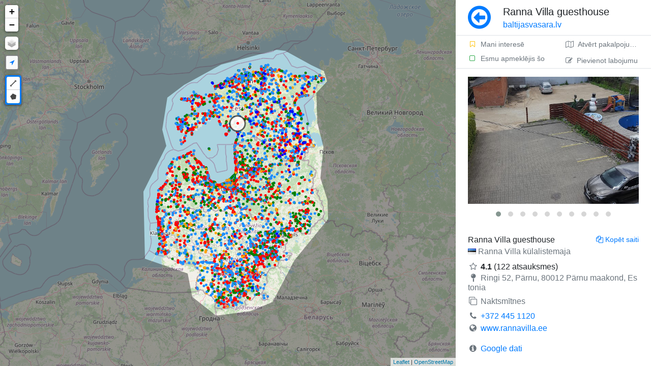

--- FILE ---
content_type: text/html; charset=UTF-8
request_url: https://baltijasvasara.lv/karte/502/ranna-villa-guesthouse
body_size: 5547
content:
<!DOCTYPE html>
<html lang="lv">

	<head>
		
		<!-- theme.public/head.phtml -->
		<!-- main/head_common.phtml -->
		<meta charset="utf-8">
		<meta http-equiv="X-UA-Compatible" content="IE=edge">
		<meta name="viewport" content="width=device-width, initial-scale=1, shrink-to-fit=no, minimum-scale=1.0, maximum-scale=1.0, user-scalable=no, minimal-ui">
		<meta name="apple-mobile-web-app-capable" content="yes" />   
		<meta name="apple-mobile-web-app-status-bar-style" content="black" />
		<meta name="google" content="notranslate" />
		<link rel="sitemap" type="application/xml" title="Sitemap" href="https://baltijasvasara.lv/sitemap.xml">
		<link rel="canonical" href="https://baltijasvasara.lv/karte/502/ranna-villa-guesthouse" />
		<link rel="shortcut icon" href="https://baltijasvasara.lv/assets/img/forest.png" type="image/x-icon" />
		<title>Ranna Villa guesthouse</title>
		<script>
			<!-- assets/js/head.js -->
			﻿run = {}; bind = {}; 
			WWWDIR = 'https://baltijasvasara.lv'; 
			WWWLANG = ''; 
			LANG = 'lv'; 
			pluginMap = {
				'moment': {
					'js': ['https://baltijasvasara.lv/assets/lib/datetimepicker/bootstrap4/moment.js', 'https://baltijasvasara.lv/assets/lib/datetimepicker/bootstrap4/moment-with-locales.js']
				},
				'datetimepicker': {
					'css': ['https://baltijasvasara.lv/assets/lib/datetimepicker/bootstrap4/css/tempusdominus-bootstrap-4.min.css'],
					'js': ['https://baltijasvasara.lv/assets/lib/datetimepicker/bootstrap4/js/tempusdominus-bootstrap-4.min.js'],
				},
				'tinymce': {
					'js': ['https://baltijasvasara.lv/assets/lib/tinymce/4.9/tinymce.min.js'],
				}
			};
			function hasAsset(type, url) {	
				var tag = type == 'js' ? 'script' : 'link';
				var srcAttr = type == 'js' ? 'src' : 'href';
				var assets = document.getElementsByTagName(tag);
				for(var i=0; i<assets.length; i++) {
					//console.log(assets[i][srcAttr]);
					if(assets[i][srcAttr].indexOf(url) > -1) {
						return true;
					}
				}	  
				return false;
			}
			function onLoaded(n, fn) {
				//console.log("ONLOADED", n);
				if(typeof n == 'function'){
					var name = '';
					var o = n;
				}else{
					var tmp = n.split(':');
					var name = tmp[0];
					var o = tmp[1] != undefined ? tmp[1] : name;
				}
				try {		
					res = (typeof n == 'function') ? n() : eval(o);
					if(typeof res == 'undefined') throw "undefined";
					if(res === null) throw "null";
				}catch(err) {
					var p = window.pluginMap[name];
					//console.log(n, p);
					if(p){
						var inject = 0;							
						if(p.js) p.js.forEach(function(url) {
							if(!hasAsset('js', url)){ inject++; addScript(url); }
						});
						if(p.css) p.css.forEach(function(url) {
							if(!hasAsset('css', url)){ inject++; addCss(url); }
						});	
						if(inject) console.log('%cInjecting '+name, 'color:gray');		
					}
					window.setTimeout(function(){
						onLoaded(n, fn)
					}, 10 ); 
					return;
				}
				fn();
			}
			function addScript( src, d ) {
				var s = document.createElement( 'script' );
				s.setAttribute( 'src', src );
				document.head.appendChild( s );
			}
			function addCss(path) {		
				var s = document.createElement( 'link' );
				s.setAttribute( 'rel', 'stylesheet' );
				s.setAttribute( 'href', path );
				document.head.appendChild( s );
			}
			window.onload = function(){
				toggleOffline = function(offline){
					document.getElementsByClassName('navigator-offline')[0].style.display = offline ? 'block' : 'none';
				}
				window.addEventListener('offline', function(){
					toggleOffline(true);
				});
				window.addEventListener('online', function(){
					toggleOffline(false);
				});		
			};
			function loadTime(s){
				if(location.href.indexOf('timer=1') == -1) return;
				console.log(s, Date.now()-window.performance.timing.navigationStart);
			}	
		</script> 
		<meta name="description" content="Pärnu, Pärnu County, Estonia | +372 445 1120 | www.rannavilla.ee | Naktsmītnes | Turklāt 3041 līdzīgas vietas kartē." />
		<meta property="og:url" content="https://baltijasvasara.lv/karte/502/ranna-villa-guesthouse"/>
		<meta property="og:image:secure" content="https://baltijasvasara.lv/proxy?url=https%3A%2F%2Flh3.googleusercontent.com%2Fp%2FAF1QipOr8_sYrFRH_jrE0up7DmeLDhkfeOgyDsQrj_t5%3Ds1600-w500&hash=4063c5d990b3a2e49a26f87fa2d412c8"/>
		<meta property="og:image:secure_url" content="https://baltijasvasara.lv/proxy?url=https%3A%2F%2Flh3.googleusercontent.com%2Fp%2FAF1QipOr8_sYrFRH_jrE0up7DmeLDhkfeOgyDsQrj_t5%3Ds1600-w500&hash=4063c5d990b3a2e49a26f87fa2d412c8"/>
		<meta property="og:image:url" content="https://baltijasvasara.lv/proxy?url=https%3A%2F%2Flh3.googleusercontent.com%2Fp%2FAF1QipOr8_sYrFRH_jrE0up7DmeLDhkfeOgyDsQrj_t5%3Ds1600-w500&hash=4063c5d990b3a2e49a26f87fa2d412c8"/>
		<meta property="og:image" content="https://baltijasvasara.lv/proxy?url=https%3A%2F%2Flh3.googleusercontent.com%2Fp%2FAF1QipOr8_sYrFRH_jrE0up7DmeLDhkfeOgyDsQrj_t5%3Ds1600-w500&hash=4063c5d990b3a2e49a26f87fa2d412c8"/>
		<meta property="og:title" content="Ranna Villa guesthouse - Baltijas Vasara ceļojumu karte"/>
		<meta property="og:description" content="Atklājiet Igauniju, Latviju un Lietuvu!"/>
		<meta property="og:type " content="website"/>
		
		
		<script>
			function preloadImage(url){var img=new Image();img.src=url;}
			if(document.documentElement.clientWidth > 760){
				var preImg = [
					'https://romet.planet.ee/maptiles/tile.php?z=6&x=36&y=19',
					'https://romet.planet.ee/maptiles/tile.php?z=6&x=36&y=20',
					'https://romet.planet.ee/maptiles/tile.php?z=6&x=35&y=20',
					'https://romet.planet.ee/maptiles/tile.php?z=6&x=35&y=19',
					'https://romet.planet.ee/maptiles/tile.php?z=6&x=37&y=19',
					'https://romet.planet.ee/maptiles/tile.php?z=6&x=36&y=18',
					'https://romet.planet.ee/maptiles/tile.php?z=6&x=37&y=20',
					'https://romet.planet.ee/maptiles/tile.php?z=6&x=36&y=21',
					'https://romet.planet.ee/maptiles/tile.php?z=6&x=35&y=18',
					'https://romet.planet.ee/maptiles/tile.php?z=6&x=37&y=18',
					'https://romet.planet.ee/maptiles/tile.php?z=6&x=35&y=21',
					'https://romet.planet.ee/maptiles/tile.php?z=6&x=37&y=21',
				];
			}else{
				var preImg = [
					'https://romet.planet.ee/maptiles/tile.php?z=5&x=18&y=9',
					'https://romet.planet.ee/maptiles/tile.php?z=5&x=18&y=10',
					'https://romet.planet.ee/maptiles/tile.php?z=5&x=17&y=9',
					'https://romet.planet.ee/maptiles/tile.php?z=5&x=17&y=10',
					'https://romet.planet.ee/maptiles/tile.php?z=5&x=19&y=9',
					'https://romet.planet.ee/maptiles/tile.php?z=5&x=19&y=10',
				];
			}
			for(url of preImg) preloadImage(url);
		</script>
		
		<link rel="preload" as="A" href="r">
		
		<!-- LIB CSS -->
		<link rel="stylesheet" href="https://baltijasvasara.lv/assets/lib/bootstrap/css/bootstrap.min.css">
		<link rel="stylesheet" href="https://baltijasvasara.lv/assets/lib/leaflet/leaflet.css">
		<link rel="stylesheet" href="https://baltijasvasara.lv/assets/lib/font-awesome/css/font-awesome.min.css">
		
		<!-- CUSTOM CSS -->
		<link rel="stylesheet" href="https://baltijasvasara.lv/assets/css/base.css">
		<link rel="stylesheet" href="https://baltijasvasara.lv/assets/css/custom.css">
		<link rel="stylesheet" href="https://baltijasvasara.lv/assets/css/inputs.css">
		<link rel="stylesheet" href="https://baltijasvasara.lv/assets/css/side-page.css">
		
		<!--
		<script async src="https://baltijasvasara.lv/assets/lib/modernizr/modernizr.js"></script>
		<script async src="https://baltijasvasara.lv/assets/js/ie11CustomProperties.js"></script>
		<script async src="https://baltijasvasara.lv/storage/cache/locations.js"></script>
		-->
		
		<script type="text/javascript" src="https://baltijasvasara.lv/assets/lib/leaflet/leaflet.js"></script>
		<script type="text/javascript" src="https://baltijasvasara.lv/src/map.js?v="></script>
		
		<!-- Leaflet-Pointable -->
		 <script src="https://unpkg.com/leaflet-pointable@0.0.2/leaflet-pointable.js"></script>
		 <!-- Leaflet-Trails -->
		 <script src="https://unpkg.com/leaflet-trails@0.0.1/leaflet-trails.js"></script>
		 <link rel="stylesheet" href="https://unpkg.com/leaflet-trails@0.0.1/leaflet-trails.css">
		
		
		
					
	</head>	

	<body>
		
		<div data-nosnippet class="navigator-offline collapse min-vh-100 fixed-top" style="background:rgba(0, 0, 0, 0.8);z-index:9999;">
			<div class="d-flex flex-column min-vh-100">
				<div class="m-auto text-center">
					<div class="d-flex align-items-start">
						<div class="bg-dark p-1 rounded ib border border-white mr-4 mt-2">
							<span class="fa-stack fa-lg">
								<i class="fa fa-signal fa-stack-1x fa-2x text-white"></i>
								<i class="fa fa-times fa-stack-2x text-danger"></i>
							</span>
						</div>
						<div>
							<div class="h3 font-weight-light mb-3 text-white">No connection to Internet</div>
							<span class="text-muted" href="https://baltijasvasara.lv">Check your connection</span>
						</div>
					</div>
				</div>
			</div>
		</div>

		<div class="vh-100 vw-100 d-flex container-row">

			<div data-nosnippet class="col-map">
				<div id="map" class="bg-secondary"></div>
			</div>
			

			<div class="position-relative overflow-hidden col-body">
				<div class="body" style="display:flex;flex-direction:column">
					<div class="p-0 d-flex flex-column h-100">
						<div class="page-title px-4 py-2 border-bottom d-flex flex-row" style="min-height:70px;">
	<div class="mr-4 align-self-center">
					<a class="no-decoration text-primary" href="#" onClick="history.go(-1); return false;"><i class="fa fa-arrow-circle-o-left m-auto" style="font-size:3.3rem"></i>
			</a>
			</div>
		<h1 class="h5 flex-grow-1 align-self-center ellipsis mb-0">
		Ranna Villa guesthouse<br>
		<small class="font-weight-light domain-name"><a class="no-decoration text-primary" href="https://baltijasvasara.lv">
				baltijasvasara.lv						</a></small>
	</h1>
			</div>						<div class="page-text px-4 py-3 flex-grow-1 scroll-y d-flex flex-column" 
						style="">
							<div class="h-100">
								<div class="main_get_messages"></div><script type="application/ld+json">{
    "@context": "http://schema.org",
    "@type": "Place",
    "url": "https://baltijasvasara.lv/karte/502/ranna-villa-guesthouse",
    "image": "https://lh3.googleusercontent.com/p/AF1QipOr8_sYrFRH_jrE0up7DmeLDhkfeOgyDsQrj_t5=s1600-w500",
    "name": "Ranna Villa guesthouse",
    "alternateName": "Ranna Villa külalistemaja",
    "address": "Pärnu, Pärnu County, Estonia",
    "addressCountry": "et",
    "aggregateRating": {
        "@type": "AggregateRating",
        "ratingValue": 4.1,
        "reviewCount": 122
    },
    "geo": {
        "@type": "GeoCoordinates",
        "latitude": 58.383861,
        "longitude": 24.4885087
    }
}</script><div id="browseData" data-id="502" data-page="browse" data-place="" data-lat="58.383861" data-lng="24.4885087"></div><div class="d-flex mb-3 border-bottom mx-n4 mt-n3" data-nosnippet="" style="min-height:44px;"><div class="align-self-center d-flex flex-column w-50">			
					<a class="no-decoration text-smaller no-wrap py-1 px-4 text-muted hover-bg-light pt-2" rel="nofollow"			href="https://baltijasvasara.lv/toggleSetting?id=502&place_id=&type=bookmark"><i class="fa fa-fw fa-bookmark-o text-warning  mr-2"></i>Mani interesē</a>
				
					<a class="no-decoration text-smaller no-wrap py-1 px-4 text-muted hover-bg-light pb-2" rel="nofollow" href="https://baltijasvasara.lv/toggleSetting?id=502&place_id=&type=checked"><i class="fa fa-fw fa-square-o text-success mr-2"></i>Esmu apmeklējis šo</a>
				</div><div class="ml-auto d-flex flex-column ellipsis"><a class="ttip_t ellipsis w-100 no-decoration text-smaller no-wrap py-1 px-4 text-muted hover-bg-light pt-2 h-50" target="blank" title="Atvērt pakalpojumā Google Maps" rel="nofollow" href="https://www.google.com/maps/dir/Current+Location/58.383861,24.4885087"><i class="fa fa-map-o mr-2"></i>Atvērt pakalpojumā Google Maps</a><a class="ajaxLoad ttip_t ellipsis w-100 no-decoration text-smaller no-wrap py-1 px-4 text-muted hover-bg-light pt-2 h-50" title="Pievienot labojumu" rel="nofollow" href="https://baltijasvasara.lv/edit?id=502"><i class="fa fa-edit mr-2"></i>Pievienot labojumu</a></div></div><div class="lightbox mb-4" -div-cloak="" style="min-height:270px" data-plugin-options="{&quot;delegate&quot;: &quot;.owl-item:not(.cloned) a&quot;, &quot;type&quot;: &quot;image&quot;, &quot;gallery&quot;: {&quot;enabled&quot;: true}}"><div class="owl-carousel" data-plugin-options="{&quot;items&quot;: 1, &quot;animateOut&quot;: &quot;fadeOut&quot;, &quot;autoHeight&quot;: true}"><div><a class="no-ajax" href="https://lh3.googleusercontent.com/p/AF1QipOr8_sYrFRH_jrE0up7DmeLDhkfeOgyDsQrj_t5=s1600-w1200" title="petri rinkinen"><img class="mw-100 img-responsive img-rounded browseImg" alt="Ranna" src="https://lh3.googleusercontent.com/p/AF1QipOr8_sYrFRH_jrE0up7DmeLDhkfeOgyDsQrj_t5=s1600-w500"/></a></div><div><a class="no-ajax" href="https://lh3.googleusercontent.com/p/AF1QipMpF5NOT_TBM8qY3b6FzyqMgmLv62a91xsjaZ7v=s1600-w1200" title="Juha Mankki"><img class="mw-100 img-responsive img-rounded browseImg" alt="Villa" src="https://lh3.googleusercontent.com/p/AF1QipMpF5NOT_TBM8qY3b6FzyqMgmLv62a91xsjaZ7v=s1600-w500"/></a></div><div><a class="no-ajax" href="https://lh3.googleusercontent.com/p/AF1QipNJ7C54v5jNEuj08qTEF9ReaRQn4yiCOtCgd2Xd=s1600-w1200" title="Jalkaranta Lahti"><img class="mw-100 img-responsive img-rounded browseImg" alt="guesthouse" src="https://lh3.googleusercontent.com/p/AF1QipNJ7C54v5jNEuj08qTEF9ReaRQn4yiCOtCgd2Xd=s1600-w500"/></a></div><div><a class="no-ajax" href="https://lh3.googleusercontent.com/p/AF1QipNaG9NWslVfr0N1P9M4bJJrZJQud0_Vzeo8IxI1=s1600-w1200" title="surf aluksnietis"><img class="mw-100 img-responsive img-rounded browseImg" alt="Naktsmītnes" src="https://lh3.googleusercontent.com/p/AF1QipNaG9NWslVfr0N1P9M4bJJrZJQud0_Vzeo8IxI1=s1600-w500"/></a></div><div><a class="no-ajax" href="https://lh3.googleusercontent.com/p/AF1QipMKtvrwD57npYHx7xhUz6z1u9O7eea30dHTXjM9=s1600-w1200" title="Jean-Philippe Lazure"><img class="mw-100 img-responsive img-rounded browseImg" alt="Naktsmītnes" src="https://lh3.googleusercontent.com/p/AF1QipMKtvrwD57npYHx7xhUz6z1u9O7eea30dHTXjM9=s1600-w500"/></a></div><div><a class="no-ajax" href="https://lh3.googleusercontent.com/p/AF1QipMjMk6JE7YJgwB72QjX7cUL7z4UR_ShyhZKpOBh=s1600-w1200" title="Jari Aalto"><img class="mw-100 img-responsive img-rounded browseImg" alt="rannavilla" src="https://lh3.googleusercontent.com/p/AF1QipMjMk6JE7YJgwB72QjX7cUL7z4UR_ShyhZKpOBh=s1600-w500"/></a></div><div><a class="no-ajax" href="https://lh3.googleusercontent.com/p/AF1QipM6XOrv8nj4Vll3-DZWFqdMFAKp5cy2uC6Qh_sr=s1600-w1200" title="Kalle Nõmmik"><img class="mw-100 img-responsive img-rounded browseImg" alt="Ranna Villa guesthouse" src="https://lh3.googleusercontent.com/p/AF1QipM6XOrv8nj4Vll3-DZWFqdMFAKp5cy2uC6Qh_sr=s1600-w500"/></a></div><div><a class="no-ajax" href="https://lh3.googleusercontent.com/p/AF1QipM22MaakcXUUIfOywzFB0s76pQWL2AhnRAbtF_l=s1600-w1200" title="Lillu killu"><img class="mw-100 img-responsive img-rounded browseImg" alt="Ranna Villa guesthouse" src="https://lh3.googleusercontent.com/p/AF1QipM22MaakcXUUIfOywzFB0s76pQWL2AhnRAbtF_l=s1600-w500"/></a></div><div><a class="no-ajax" href="https://lh3.googleusercontent.com/p/AF1QipN9JTyMT0qJbTo4H5cntL-HiM5aBrQJjnDG2Lav=s1600-w1200" title="Viivika Nagel"><img class="mw-100 img-responsive img-rounded browseImg" alt="Ranna Villa guesthouse" src="https://lh3.googleusercontent.com/p/AF1QipN9JTyMT0qJbTo4H5cntL-HiM5aBrQJjnDG2Lav=s1600-w500"/></a></div><div><a class="no-ajax" href="https://lh3.googleusercontent.com/p/AF1QipM8COHsl7srTUi1enPdNwWC_CzobN8IUqLGdG8f=s1600-w1200" title="Jean-Philippe Lazure"><img class="mw-100 img-responsive img-rounded browseImg" alt="Ranna Villa guesthouse" src="https://lh3.googleusercontent.com/p/AF1QipM8COHsl7srTUi1enPdNwWC_CzobN8IUqLGdG8f=s1600-w500"/></a></div></div></div><div class="d-flex flex-column flex-grow-1 item-content"><div class="mb-4"><div class="d-flex overflow-hidden"><div class="flex-grow-1"><div class="d-flex justify-content-between"><h2 class="mb-1 h6">Ranna Villa guesthouse</h2><div class="ttip_l ib text-smaller pointer text-primary ml-3 text-right" onClick="setClipboard(&#039;https://baltijasvasara.lv/karte/502/ranna-villa-guesthouse&#039;); 
			this.title = &#039;Saite kopēts&#039;; 
			tips.init($(this).parent());
			$(this).trigger(&#039;mouseenter&#039;);"><i class="fa fa-copy mr-1"></i>Kopēt saiti</div></div><h3 class="my-0 h6 text-muted font-weight-light" lang="et"><span class="ttip_t align-middle ib mr-1" title="Igauņu"><i class="flag flag-ee"></i></span>Ranna Villa külalistemaja</h3><div class="mb-2"></div><div><i class="fa fa-fw fa-star-o mr-1 text-muted"></i><span class="font-weight-bold">4.1</span> (122 atsauksmes)</div><h5 class="text-muted mb-2 font-weight-normal h6" style="word-break:break-all"><i class="fa fa-fw fa-map-pin text-muted mr-1"></i>Ringi 52, Pärnu, 80012 Pärnu maakond, Estonia</h5><h3 class="font-weight-normal h6"><i class="fa fa-fw fa-clone mr-1 text-muted"></i><span class="text-muted">Naktsmītnes</span></h3><div style="word-break:break-all"><i class="fa fa-fw fa-phone text-muted mr-1"></i><a href="tel:+372 445 1120">+372 445 1120</a></div><div style="word-break:break-all"><i class="fa fa-fw fa-globe text-muted mr-1"></i><a xrel="xnofollow" target="blank" href="http://www.rannavilla.ee/">www.rannavilla.ee</a></div><div class="my-3"><i class="fa fa-fw fa-info-circle text-muted mr-1"></i><a class="align-self-center mr-auto" href="https://maps.google.com/?cid=10477554078935161435" target="blank">Google dati</a></div></div></div></div><h6 class="mb-3 description font-weight-normal">RANNA VILLA<br />
Telefon: +372 445 1120<br />
Fax: +372 442 5731<br />
Email: villa@rannavilla.ee<br />
ILUTUBA<br />
Telefon: +372 5894 2010<br />
esmaspäevast - laupäevani 09:00 - 18:00<br />
PARTNERID<br />
Apotheka Ranna Apteek<br />
Apotheka OJA TN Apeek <a target="_blank" rel="nofollow" href="http://www.rannavilla.ee/">www.rannavilla.ee</a></h6></div>
							</div>
						</div>
					</div>  

									</div> 
				
			</div>
		</div>		

		
		<!-- theme.public/js.phtml -->
		<!--
			<script async type="text/javascript" src="https://baltijasvasara.lv/assets/lib/vue/vue.min.js"></script>
			<script async type="text/javascript" src="https://baltijasvasara.lv/assets/lib/jquery/jquery-cookie.min.js"></script>
			<script async type="text/javascript" src="https://baltijasvasara.lv/assets/lib/lazyload/lazyload.min.js"></script>
		-->
		<script type="text/javascript" src="https://baltijasvasara.lv/src/locations.js?202601220318"></script>
		
		<link async rel="stylesheet" href="https://baltijasvasara.lv/assets/lib/Leaflet.draw/src/leaflet.draw.css"/>
		<link async rel="stylesheet" href="https://baltijasvasara.lv/assets/lib/flags/flags.css">
		<link async rel="stylesheet" href="https://baltijasvasara.lv/assets/lib/magnific-popup/magnific-popup.css">
		<link async rel="stylesheet" href="https://baltijasvasara.lv/assets/lib/owlcarousel/owl.carousel.min.css">
		<link async rel="stylesheet" href="https://baltijasvasara.lv/assets/lib/owlcarousel/owl.theme.default.min.css">
		<link async rel="stylesheet" href="https://baltijasvasara.lv/assets/lib/qtip2/jquery.qtip.min.css">
		<link async rel="stylesheet" href="https://baltijasvasara.lv/assets/lib/fdrop/fdrop.css">
		<link async rel="stylesheet" href="https://baltijasvasara.lv/assets/lib/file-icon-vectors/css/file-icon-vivid.css">
		
		<script type="text/javascript" src="https://baltijasvasara.lv/assets/lib/jquery/jquery-3.3.1.min.js"></script>
		<script type="text/javascript" src="https://baltijasvasara.lv/assets/lib/jquery/jquery-migrate-3.0.1.js"></script>
		
		<script async type="text/javascript" src="https://baltijasvasara.lv/assets/lib/bootstrap/js/bootstrap.bundle.min.js"></script>
		
		<script async type="text/javascript" src="https://baltijasvasara.lv/assets/lib/qtip2/jquery.qtip.min.js"></script>
		<script defer type="text/javascript" src="https://baltijasvasara.lv/assets/lib/fdrop/fdrop.js"></script>
		<script defer type="text/javascript" src="https://baltijasvasara.lv/assets/lib/nanobar/nanobar.min.js"></script>
		
		<script defer type="text/javascript" src="https://baltijasvasara.lv/assets/lib/owlcarousel/owl.carousel.min.js"></script>
		<script defer type="text/javascript" src="https://baltijasvasara.lv/assets/lib/magnific-popup/jquery.magnific-popup.js"></script>
		
		<script type="text/javascript" src="https://baltijasvasara.lv/assets/lib/leaflet/L.draw.min.js"></script>
		
		<script type="text/javascript" src="https://baltijasvasara.lv/assets/js/base.js?ch=32cde6c"></script>	
		<script async type="text/javascript" src="https://baltijasvasara.lv/assets/js/init.js?ch=ff04cef"></script>
		
		<!-- JS INIT -->
		
		
		
		<div class="modal" data-type="ajax" id="modal" tabindex="-1"><div class="modal-dialog loading-modal-dialog"><div class="modal-content"><div class="d-flex" style="min-height: 300px"><div class="lds-ripple my-auto mx-auto"><div></div><div></div></div></div></div></div></div>
		
		<!-- Global site tag (gtag.js) - Google Analytics -->
		<script defer src="https://www.googletagmanager.com/gtag/js?id=UA-167300007-1"></script>
		<script>
		  window.dataLayer = window.dataLayer || [];
		  function gtag(){dataLayer.push(arguments);}
		  gtag('js', new Date());
		  gtag('config', 'UA-167300007-1');
		</script>

	</body>	
</html>


--- FILE ---
content_type: text/javascript;charset=UTF-8
request_url: https://baltijasvasara.lv/src/map.js?v=
body_size: 7116
content:
window.isDrawMode = false;
window.colormap = {"\/accommodation":"red","\/dining":"orange","\/activeleisure":"Blue","\/sightseeing":"DodgerBlue","\/health":"LightCoral","\/varia":"SlateGray","\/natural":"green"};
window.baltics = [{"lat":59.24621611852243,"lng":22.164741179285826},{"lat":58.95574642454033,"lng":21.445270591110646},{"lat":58.24043482364321,"lng":21.21460063154303},{"lat":57.86266606876288,"lng":21.401333455954926},{"lat":56.80156200991216,"lng":20.412747914950845},{"lat":55.176897819080665,"lng":20.484145759578915},{"lat":54.81778984250645,"lng":22.318521152330938},{"lat":54.23137505951037,"lng":22.52722254432067},{"lat":53.74706896306562,"lng":23.54876093669153},{"lat":53.860577748279255,"lng":25.053607815775536},{"lat":54.102777252370785,"lng":25.99825622162386},{"lat":55.1392482457217,"lng":26.93741248557775},{"lat":55.67240697003055,"lng":27.71729663459206},{"lat":56.14948503945801,"lng":28.38184580382258},{"lat":56.5934685700302,"lng":28.376309708702692},{"lat":57.11889985049529,"lng":28.057765478823608},{"lat":57.83924735514403,"lng":28.19506902618531},{"lat":58.38750754233981,"lng":27.93693835714535},{"lat":59.06033377426745,"lng":27.876524796306178},{"lat":59.327516458735495,"lng":28.348848999230384},{"lat":59.55089534446973,"lng":28.217037593763145},{"lat":59.6842158437117,"lng":27.66233126242198},{"lat":59.99324435364576,"lng":26.552918599739645},{"lat":60.00697346187618,"lng":26.16846866712692},{"lat":59.69253081469199,"lng":23.77931172912848}];

onLoaded(function(){
	return (L != null && document.getElementById("map"));
}, function() {

	loadTime("map start");

	L.Mask = L.Polygon.extend({
		options: {
			stroke: false,
			color: '#333',
			fillOpacity: 0.5,
			clickable: false,
			renderer: L.svg(),
			outerBounds: new L.LatLngBounds([-90, -360], [90, 360])
		},
		initialize: function (latLngs, options) {
	         var outerBoundsLatLngs = [
				this.options.outerBounds.getSouthWest(),
				this.options.outerBounds.getNorthWest(),
				this.options.outerBounds.getNorthEast(),
				this.options.outerBounds.getSouthEast()
			];
	        L.Polygon.prototype.initialize.call(this, [outerBoundsLatLngs, latLngs], options);
		},
	});
	L.mask = function (latLngs, options) {
		return new L.Mask(latLngs, options);
	};

	//var v = (queryParameters().v || '').split('x');
	var v = ''.split('x');
	var initZoom = document.documentElement.clientWidth > 760 ? 6 : 5;
    map = new L.Map('map', {
    	center: new L.LatLng(v[1] || 57.00, v[2] || 24.05),
    	zoom: v[0] || initZoom,
    	//tap: false,
    	dragging: true,
    	//fadeAnimation: false,

    	renderer: L.canvas()  	//preferCanvas: true
    });

    window.mapIsMoving = false;
	window.drawnItems = L.featureGroup().addTo(map);
	window.filteredItems = new L.FeatureGroup();
	window.mapLocations = new L.FeatureGroup();


  var control = L.control.layers({
        //'OpenStreetMap': L.tileLayer('https://romet.planet.ee/maptiles/tile.php?z={z}&x={x}&y={y}', {
        'OpenStreetMap': L.tileLayer('https://a.tile.openstreetmap.org/{z}/{x}/{y}.png', {
        	maxZoom: 18,
        	attribution: '<a href="http://openstreetmap.org/copyright">OpenStreetMap</a>'
        }).addTo(map),
        "Aero": L.tileLayer('http://server.arcgisonline.com/ArcGIS/rest/services/World_Imagery/MapServer/tile/{z}/{y}/{x}', {

        }),

    }, {  }, { position: 'topleft', collapsed: true }).addTo(map); //'drawlayer': drawnItems

    loadTime("map added");

    var latLngs = [];
	for (i=0; i<baltics.length; i++) { latLngs.push(new L.LatLng(baltics[i]['lat'], baltics[i]['lng'])); }
	L.mask(latLngs).addTo(map);

	onLoaded(':window.locations', function(){
		loadTime("map layers start");
	    for(let location of locations) {
	    	mapLocations.addLayer(location2layer(location));
		}
		loadTime("map layers added");
		mapLocations.addTo(map);
	})

 var HikingTrails = L.tileLayer('https://tile.waymarkedtrails.org/{id}/{z}/{x}/{y}.png', {
     id: 'hiking',
     pointable: false,
     attribution: '&copy; <a href="http://waymarkedtrails.org">Sarah Hoffmann</a> (<a href="https://creativecommons.org/licenses/by-sa/3.0/">CC-BY-SA</a>)',
 });
 var CyclingTrails = L.tileLayer('https://tile.waymarkedtrails.org/{id}/{z}/{x}/{y}.png', {
     id: 'cycling',
     pointable: false,
     attribution: '&copy; <a href="http://waymarkedtrails.org">Sarah Hoffmann</a> (<a href="https://creativecommons.org/licenses/by-sa/3.0/">CC-BY-SA</a>)',
 });

 control.addOverlay(HikingTrails, "{map.hikingroutes}").addTo(map);
 control.addOverlay(CyclingTrails, "{map.cyclingroutes}");

});

run.map = function(){

	loadTime("run start");

	L.Control.selfPos = L.Control.extend({
	    onAdd: function(map) {
	        var div = L.DomUtil.create('div');
	        div.innerHTML = '<div class="rounded p-1 bg-light shadow" style="border: 2px solid rgba(100,100,100,0.8);"><i class="fa fa-fw fa-location-arrow text-primary"></i></div>';
	        L.DomEvent
            .addListener(div, 'click', L.DomEvent.stopPropagation)
            .addListener(div, 'click', L.DomEvent.preventDefault)
        	.addListener(div, 'click', flyToSelf);

        	 L.DomEvent
            .addListener(div, 'touchstart', L.DomEvent.stopPropagation)
            .addListener(div, 'touchstart', L.DomEvent.preventDefault)
        	.addListener(div, 'touchstart', flyToSelf);

	        return div;
	    },
	    onRemove: function(map) {}
	});
	L.control.selfPos = function(opts) {
	    return new L.Control.selfPos(opts);
	}
	L.control.selfPos({ position: 'topleft' }).addTo(map);

    onLoaded(':L.drawLocal', function(){

	   	L.drawLocal.draw.toolbar.finish.text = "Pabeidz!";
		L.drawLocal.draw.toolbar.undo.text = "Izdzēst pēdējo punktu";
		L.drawLocal.draw.toolbar.actions.text = "Atcelt";
	    map.addControl(new L.Control.Draw({
	        edit: false,
	        draw: {
	        	polyline: true,
	        	rectangle: false,
	        	circle: false,
	        	circlemarker: false,
	        	marker: false,
	            polygon: {
	                allowIntersection: false,
	                showArea: true
	            }
	        }
	    }));


	   /*
	   if(location.pathname == '/'){
		    $('.leaflet-draw:visible')
			.addClass('position-relative')
		    .append("<div class=\"draw-info roll-in-right bg-white rounded border shadow px-3 py-2\">Lai pievienotu jaunu vietu kartē, izmantojiet rīkus kreisajā pusē</div>");
		    setTimeout(function(){
		    	$('.draw-info').addClass('swirl-out-bck');
		    }, 3000);
		}
		*/
		map.on('draw:drawstart draw:editstart', function(e) {
			window.isDrawMode = true;
			console.log('isDrawMode', window.isDrawMode?1:0)
		})
		map.on('draw:drawstop draw:editstop', function(e) {
			window.isDrawMode = false;
			console.log('isDrawMode', window.isDrawMode?1:0)
		})


	   map.on('draw:editmove draw:editresize draw:editstart draw:editstop draw:edited draw:editvertex', function (event) {
	    	//map.on(L.Draw.Event.EDITED, function (event) {
	    	//console.log(event)
	    	var pos = getLayerPos(event.layer || event.poly);
	    	//console.log('pos', pos)
	    	if(pos){
	        	var url = uri('https://baltijasvasara.lv/edit', 'pos', JSON.stringify(pos))
	    		window.history.replaceState({path: url}, '', url);
	        }

	    })

	    map.on('draw:drawstart', function (event) {
	    	var LD = browseData();
			if(LD.page == 'edit'){
				mapLocations.eachLayer(function(layer){
					if(layer.id == LD.id){
						layer.setStyle({
			    			color: 'grey'
						});
						layer.editing.disable();
					}
				});
			}else{
				navigateContent(uri('https://baltijasvasara.lv/edit', 'id', 0));
			}
	    })

	    map.on(L.Draw.Event.CREATED, function (event) {
			var LD = browseData();
	        var layer = event.layer;
	        var pos = getLayerPos(event.layer);

	        if(pos){
	        	if(LD.page == 'edit'){
	        		var url = uri('https://baltijasvasara.lv/edit', 'pos', JSON.stringify(pos))
	    			window.history.replaceState({path: url}, '', url);
	        	}else{
	        		navigateContent(uri('https://baltijasvasara.lv/edit', 'id', 0, 'pos', JSON.stringify(pos)));
	        	}
	        	layer.editing.enable();
	        	layer.layerValidFor = 'edit';
	        	drawnItems.addLayer(layer);
	        }
	    });
	})



	map.on('moveend zoomend', function(){
		window.mapIsMoving = false;
		flashLayer(window.selectedFlashId)
	});

	map.on('movestart zoomstart', function(e) {
		window.mapIsMoving = true;
	});

    //layer.getRadius();layer.getLatLng(),strLatLng(layer.getLatLng() layer._defaultShape()

	map.on('moveend', function(e) {
		var c = map.getCenter();
		//var url = uri(location.href, 'z', map.getZoom(), 'lat', c.lat, 'lng', c.lng);
		var url = uri(location.href, 'v', map.getZoom()+'x'+c.lat.toFixed(4)+'x'+c.lng.toFixed(4));
		window.history.replaceState({path: url}, '', url);
		$(window).trigger('hashchange');
	});

	map.on('click', function(e) {
		var LD = browseData();
		if(LD.page == 'edit') return false;
		if(window.isDrawMode) return false;
		//console.log('map click');
		var cll = e.latlng;

		if(!e.originalEvent.altKey){
	        var closeByLayers = [];
	        var distList = [45,60,90,180,360,1000,1800,3000,5500,9000,12000,15000,18000];
	        var maxDist = distList[18 - map.getZoom()];
	       // console.log('maxDist', maxDist);
	        if(maxDist){
		        mapLocations.eachLayer(function(layer){
		        	//console.log(layer);
		        	var layerCenter = layer.getBounds().getCenter();
					layer.distance = layerCenter.distanceTo(new L.LatLng(cll.lat, cll.lng));
					if(layer.distance < maxDist){closeByLayers.push(layer);}
				});
			}
			if(closeByLayers.length){
		        closeByLayers.sort(function(a, b) { return a.distance - b.distance; });
		        console.log('closeByLayers click');
		        closeByLayers[0].fireEvent('click');
		        return;
		    }
		}

		map.closePopup();
		/*
		$.ajax({
			url: uri('{HOST}{WWWDIR}/overpass', 'lat', cll.lat, 'lng', cll.lng),
			dataType: 'json',
			success: function(data){


				if(data.closest){
					let e = data.closest;
					let content = '';

					if(e.tags['addr:full']){
						e.tags.address = e.tags['addr:full']+' '+e.tags['addr:city'];
					}
					for(let [key, value] of Object.entries(e.tags)) {
						if([
							'addr:city',
							'addr:country',
							'addr:full',
							'addr:housenumber',
							'addr:postcode',
							'addr:street',
							'amenity',
							'building',
							'source',
						].indexOf(key) >= 0) continue;
						content += window.e('div', window.e('span.text-muted.mr-2', key)+window.e('span', value));
					}

					//clicked.bindPopup(content).openPopup();

					L.popup()
				    .setLatLng(new L.LatLng(e.center.lat, e.center.lon))
				    .setContent(content)
				    .openOn(map);
				}
			}
		});
		*/
    });

    $(document).on('click', '*[data-goto]', function(){
    	var goto = $(this).data('goto');
    	goTo(goto.lat, goto.lng, false);
    });


    $(document).on('mouseenter touchstart', '*[data-goto]', function(){
    	var goto = $(this).data('goto');
    	layer = getLayer(goto.id);
    	if(! map.hasLayer(layer) )  return false;
    	window.hoverCircle = L.circleMarker(layer.getBounds().getCenter(), {radius: 15}).setStyle({
			color: '#007bff',
			fillColor: 'white',
			fillOpacity: 0.9,
			opacity: 0.6,
		});
		hoverCircle.layerValidFor = 'mousehover';
		drawnItems.addLayer(hoverCircle);
		hoverCircle.bringToFront();
		layer.bringToFront();
    });

    $(document).on('mouseout touchend', '*[data-goto]', function(){
    	drawnItems.removeLayer(window.hoverCircle);
    	delete window.hoverCircle;
    });

    loadTime("run finish");
}



bind.map = function(){

	loadTime("bind start");

	$(".page-text").on( 'scroll', function(){
	 	var $e = $(this);
	 	if(window.scrollUrlUpdate) clearTimeout(window.scrollUrlUpdate);
	 	window.scrollUrlUpdate = setTimeout(function(){
	 		var s = Math.round($e.scrollTop());
	   		var url = uri(location.href, 's', s>0?s:null);
    		window.history.replaceState({path: url}, '', url);
    	}, 100);
	});

	setTimeout(function(){
		onLoaded(function(){
			//console.log('mapIsMoving', mapIsMoving)
			return window.mapIsMoving == false ? true : null
		}, function(){
			//console.log('routine start')
			var LD = browseData();
			var p = queryParameters();
			//console.log('bind.map', LD);
			 $(".page-text").scrollTop(p.s);
			window.drawnItems.eachLayer(function(layer){
				if($('*[name=email]').length > 0) return; //dont remove while drawing
				if(LD.page != layer.layerValidFor) layer.remove();
			});

			filteredItems.eachLayer(function(r){
				mapLocations.addLayer(r.addTo(map));
				filteredItems.removeLayer(r);
			});

			if(p.filter){
				LD.page = (p.filter != 'all' && !LD.page) ? 'filter_'+p.filter : LD.page;
				var filter_ids = p.ids ? p.ids.split('x') : [];
				//console.log('hidden', filteredItems.getLayers().length);
				var currentDirList = p.dir || ''.split('+');
			}else{
				var filter_ids = [];
			}

			mapLocations.eachLayer(function(layer){

				if(layer.editing != null){
					if(LD.page == 'edit' && LD.id == layer.id){
						layer.editing.enable();
					}else{
						layer.editing.disable();
					}
				}

				if(p.filter){

					let show = (p.filter == 'all'
						|| filter_ids.indexOf(layer.id.toString()) >= 0
						|| (p.filter == 'dir' && currentDirList.indexOf(layer.dir) >= 0)
					);

					if(LD.id && layer.id.toString() == LD.id.toString()) show = true;

					if(!show){
						filteredItems.addLayer(layer);
						//layer.remove();
						mapLocations.removeLayer(layer);
					}

					if(show && layer && filter_ids){
						if(['all', 'dir'].indexOf(p.filter) === -1){
							let tmp = L.circleMarker(layer.getBounds().getCenter(), {radius: 15}).setStyle({
				    			color: 'black',
				    			fillColor: 'white',
				    			fillOpacity: 0.6,
				    			opacity: 0.4,
				    			bubblingMouseEvents: false,
				    		});

				    		tmp.on('mouseover mouseout click', function (e) {
				        		layer.fireEvent(e.type);
				    		});

				    		tmp.layerValidFor = 'filter_'+p.filter;
				    		drawnItems.addLayer(tmp);
							tmp.bringToFront();

						}
						layer.bringToFront();
					}
				}
			})

			if(LD.id && LD.page == 'browse'){
				flashLayer(LD.id);
			}else{
				flashLayer(false);
			}

			if(LD.page == 'edit'){
				setLangTabsStyle();
			}

			map.closePopup();
			//$('.leaflet-draw-section').toggleClass('d-none', LD.page == 'browse');

			if(p.place_id) addPlaceMarker(LD);

			if(map && LD.lat > 10 && LD.lng > 10){
				goTo(LD.lat, LD.lng, false);
			}

		});
		loadTime("bind end");
	}, 100);


}

onLoaded(':window.map.getBounds', function(){
	loadTime("getBounds start");
	function get_points(lat, lng, radius, call){
		$.ajax({
			url: uri('https://baltijasvasara.lv/get_points', 'lat', lat, 'lng', lng, 'radius', radius, 'call', call),
			success: function(data){
				if(data.substr(0,1) == '{'){
					try { var response = jQuery.parseJSON(data); } catch(e) { console.log(e.message); }
					if(response.run){
						$.each(response.run, function(k, v){
							eval(v);
						})
					}
				}
			}
		});
	}

	map.on('moveend', function(e) {
		if(map.getZoom() >= 13){
			var c = map.getCenter();
	    	var bounds = map.getBounds(),
		    northWest = bounds.getNorthWest(),
		    northEast = bounds.getNorthEast(),
		    distance = northWest.distanceTo(northEast)
		    radius = Math.round(distance / 2);
		    if(window.last_silent_call == null
		    	||  window.last_silent_call.distanceTo(new L.LatLng(c.lat, c.lng)) >= radius * 1.5){
			    window.last_silent_call = new L.LatLng(c.lat, c.lng);
				get_points(c.lat, c.lng, radius, 'silent');
			}
		}
	});

	
	loadTime("getBounds finish")
});

function browseData(){
	var elm = "div#browseData";
	//if(!$(elm).length) console.log('Error getting browseData');

	var id = $(elm).attr("data-id");
	var lat = $(elm).attr("data-lat");
	var lng = $(elm).attr("data-lng");
	var page = $(elm).attr("data-page");
	var place = JSON.parse($(elm).attr("data-place") || null);

	return {
		id: id,
		lat: lat,
		lng: lng,
		page: page,
		place: place,
	}
}

function getLayer(id){
	var result;
	mapLocations.eachLayer(function(layer){
		if(layer.id == id){
			result = layer; return true;
		}
	});
	return result;
}

function flashLayer (id){

	window.selectedFlashId = id;

	function adjustHelper(layer){

		var c = layer.getBounds().getCenter();
		var LD = browseData();

		var needHelp2See = (map.getZoom() >= 5 && LD.page != 'edit');

		if(needHelp2See){
	    	var layerNW = layer.getBounds().getNorthWest();
	    	var tmp = L.circleMarker([c.lat, c.lng], {radius: 15}).addTo(map)
	    	var layerInsideCircle = tmp._containsPoint(map.latLngToLayerPoint(layerNW));
	    	tmp.remove();
	    	if(!layerInsideCircle) needHelp2See = false;
		}

		if((!needHelp2See || !window.selectedFlashId)){
			//window.flashCircle.remove();
			//console.log('adjustHelper remove', window.selectedFlashId, window.flashCircle);
			drawnItems.removeLayer(window.flashCircle)
			delete window.flashCircle;
			return;
		}

		if(!map.hasLayer(window.flashCircle)){
			if(window.flashCircle) drawnItems.removeLayer(window.flashCircle)
			//console.log('adjustHelper add', window.selectedFlashId, window.flashCircle);
    		window.flashCircle = L.circleMarker([c.lat, c.lng], {radius: 15}).setStyle({
    			color: 'black',
    			fillColor: 'white',
    			fillOpacity: 0.9,
    			opacity: 0.6,
    			bubblingMouseEvents: false,
    		}); //.addTo(map);

    		window.flashCircle.layerValidFor = 'browse';
    		window.flashCircle.MasterLayer = layer;
    		window.flashCircle.on('mouseover mouseout click', function (e) {
				console.log('flashCircle', e.type);
	    		this.MasterLayer.fireEvent(e.type);
			});
    		drawnItems.addLayer(window.flashCircle);
    	}else if(map.hasLayer(window.flashCircle)){
    		//console.log('adjustHelper update', window.selectedFlashId, window.flashCircle);
    		window.flashCircle.MasterLayer = layer;
    		window.flashCircle.setLatLng([c.lat, c.lng]);
    	}

    	window.flashCircle.bringToFront();
    	layer.bringToFront();

	};

	layer = getLayer(window.selectedFlashId);

	if(layer ){	    	//&& getLayerShape(layer) == 'circle'
    	adjustHelper(layer);
    }

}

function getLayerShape(layer){
	let shape = '';
	if(layer instanceof L.Polygon) shape = 'polygon';
	else if(layer instanceof L.Polyline) shape = 'polyline';
	else if(layer instanceof L.Marker) shape = 'marker';
	else if(layer instanceof L.Circle) shape = 'circle';
	return shape;
}

function location2layer(location){

	if(location.pos == null) return;

	let options = {
		color: colormap[location.dir || '/varia'],
		radius: location.pos.radius,
	};

	if(location.pos.shape == 'circle'){location.layer = L.circle(location.pos.latlngs, options);}
	else if(location.pos.shape == 'circlemarker'){location.layer = L.circlemarker(location.pos.latlngs, options);}
	else if(location.pos.shape == 'polygon'){location.layer = L.polygon(location.pos.latlngs);}
	else if(location.pos.shape == 'polyline'){location.layer = L.polyline(location.pos.latlngs);}
	else if(location.pos.shape == 'marker'){location.layer = L.marker([location.pos.latlngs.lat, location.pos.latlngs.lng]);}

    if(location.layer){

    	location.layer.id = location.id;
    	location.layer.dir = location.dir;
    	location.layer.str = location.str;
    	location.layer.pathColor = options.color;

    	location.layer.on('click mouseover mouseout', function(e) {

    		console.log('layer', e.type);

    		if(e.type == 'click'){
	    		var LD = browseData();
				if(LD.page == 'edit') return false;
				var c = e.target.getBounds().getCenter();
				goTo(c.lat, c.lng, false);
				flashLayer(location.id);
			    navigateContent(uri(location.url));
			}

			if(e.type == 'mouseover'){
				if(map.getZoom() >= 8){
	    			e.target.bindPopup(e.target.str);
	    			this.openPopup();
	    		}
			}

			if(e.type == 'mouseout'){
				this.closePopup();
			}

		});

		return location.layer;

	}
}

function isMarkerInsidePolygon(lat, lng, polyPoints) {
    var x = lat, y = lng;
    var inside = false;
    for (var i = 0, j = polyPoints.length - 1; i < polyPoints.length; j = i++) {
        var xi = polyPoints[i].lat, yi = polyPoints[i].lng;
        var xj = polyPoints[j].lat, yj = polyPoints[j].lng;
        var intersect = ((yi > y) != (yj > y))
            && (x < (xj - xi) * (y - yi) / (yj - yi) + xi);
        if (intersect) inside = !inside;
    }
    return inside;
};

function addPlaceMarker(LD){
	var layer = L.marker([LD.lat, LD.lng]);
	layer.on('click', function(e) {
		navigateContent(uri('https://baltijasvasara.lv/karte',  'place_id', LD.place.place_id));
	});
	layer.layerValidFor = 'browse';
	drawnItems.addLayer(layer);
}

function getLayerPos(layer){
	var pos = {};
	pos.shape =  getLayerShape(layer);
	if(layer instanceof L.Circle) pos.radius = layer._mRadius;
	pos.latlngs = layer._latlngs || layer._latlng;
   return pos;
}

function goTo(lat, lng, zoom){
	var go = ( !map.getBounds().contains(new L.LatLng(lat, lng)) ); //|| map.getZoom() <= 7
	//if(map.getZoom() <= 7) map.setZoom(13);
	if(go){
		var zoomTarget = map.getZoom() <= 7 ? 13 : map.getZoom();
		map.flyTo(
			new L.LatLng(lat, lng),
			zoom ? zoomTarget : map.getZoom(),
			{ animate: true, duration: 1 }
		);
	}
}

function setLangTabsStyle(){
	$('.nav-tabs .nav-item').each(function(){
		let $link = $(this);
		let $pane = $('.tab-content').find($link.attr('href'));
		let empty = $pane.find('*[name^=ltitle]').val() == '';
		$link.toggleClass('tab-filled', !empty);

		if(!$pane.data('hasStyleBind')){
			$pane.find('*[name^=ltitle]').on('input', setLangTabsStyle);
			$pane.data('hasStyleBind', true);
		}
	});
}

function flyToSelf(){
	let go = function(){
		map.flyTo(
			window.myLocation.getLatLng(),
			map.getZoom() <= 13 ? 16 : map.getZoom(),
			{ animate: true, duration: 1 }
		);
	}

    navigator.geolocation.watchPosition(function(p){
    	if(!window.myLocation){
    		window.myLocation = L.circle([p.coords.latitude, p.coords.longitude], 20).setStyle({
    			color: 'blue',
    			fillColor: 'white',
    			className: '',
    			fillOpacity: 0.7,
    			opacity: 1,
    		}).bindPopup("Mana atrašanās vieta").addTo(map);
    		go();
    	}else{
    		window.myLocation.setLatLng([p.coords.latitude, p.coords.longitude]);
    	}
    }, function(err){
    	 alert(err.message || 'Could not find you :(')
    	//console.log('watchPosition error', err);
    	//if(queryParameters().debug) alert(err.message)
    })



    if(window.myLocation && window.myLocation.getLatLng()){
	    go();
	}
}




